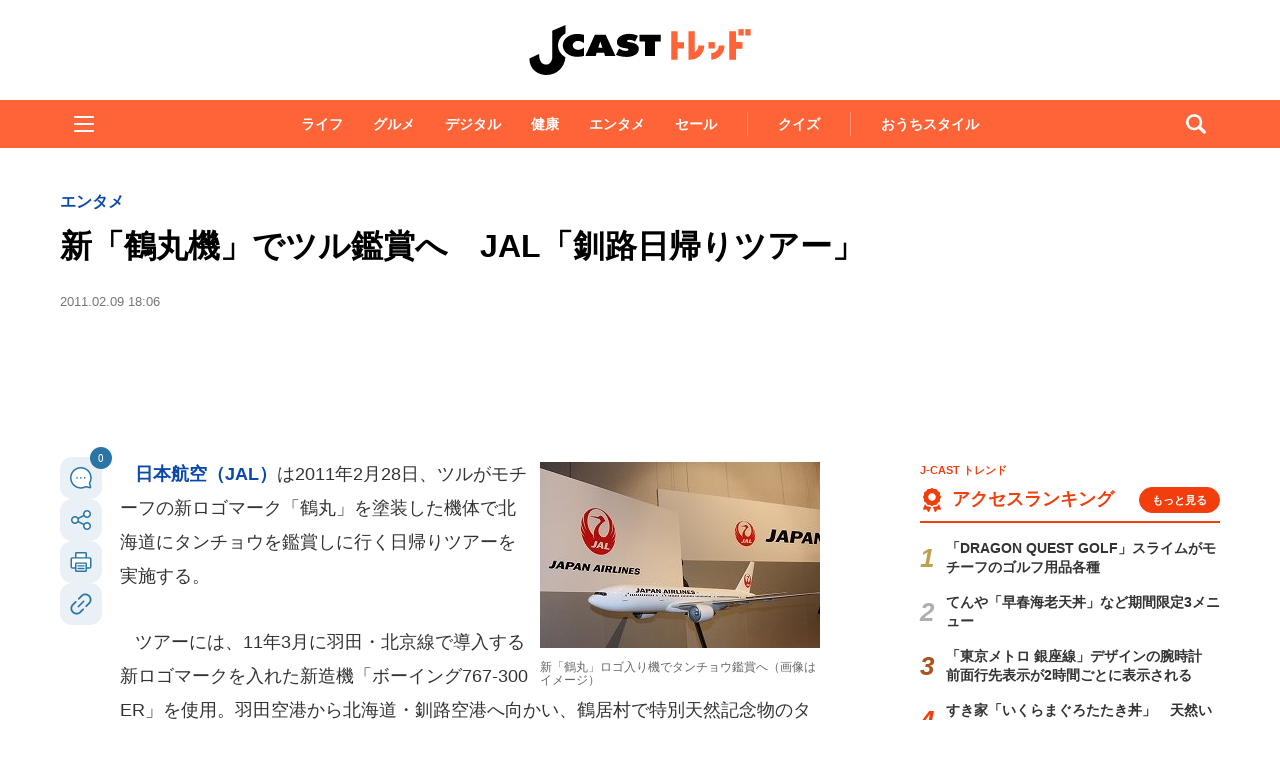

--- FILE ---
content_type: text/html; charset=utf-8
request_url: https://www.google.com/recaptcha/api2/aframe
body_size: 266
content:
<!DOCTYPE HTML><html><head><meta http-equiv="content-type" content="text/html; charset=UTF-8"></head><body><script nonce="OLEcrlPnmcAzTcYfVOQ0cw">/** Anti-fraud and anti-abuse applications only. See google.com/recaptcha */ try{var clients={'sodar':'https://pagead2.googlesyndication.com/pagead/sodar?'};window.addEventListener("message",function(a){try{if(a.source===window.parent){var b=JSON.parse(a.data);var c=clients[b['id']];if(c){var d=document.createElement('img');d.src=c+b['params']+'&rc='+(localStorage.getItem("rc::a")?sessionStorage.getItem("rc::b"):"");window.document.body.appendChild(d);sessionStorage.setItem("rc::e",parseInt(sessionStorage.getItem("rc::e")||0)+1);localStorage.setItem("rc::h",'1769035380986');}}}catch(b){}});window.parent.postMessage("_grecaptcha_ready", "*");}catch(b){}</script></body></html>

--- FILE ---
content_type: application/javascript; charset=utf-8
request_url: https://fundingchoicesmessages.google.com/f/AGSKWxVvNIrSv38fgXk3KVfnwYdvuSEyTWB7sGm8ytO1DUGfPZ67PAi-RwQp83Nrb27LhswywSL2Jq8AMSt9obCysFisiC5VksQkey4uoAVTdpPOTCXQ64tZqmrmg_s2OYAmxUhC5OPptOT_PSN15y55nupYxud9cvo8uJhWWbmb3dlUWnIhGIXusmJyBW2J/_estream.xyz.cz/bannery/=akiba_ads_/adserving_/adblockkiller.
body_size: -1289
content:
window['fe6554e6-b175-4e50-bf3c-a368963c268a'] = true;

--- FILE ---
content_type: text/javascript;charset=utf-8
request_url: https://p1cluster.cxense.com/p1.js
body_size: 100
content:
cX.library.onP1('1dhk83zp9ri3tx742r0qgpmjz');


--- FILE ---
content_type: text/javascript;charset=utf-8
request_url: https://id.cxense.com/public/user/id?json=%7B%22identities%22%3A%5B%7B%22type%22%3A%22ckp%22%2C%22id%22%3A%22mkolzkgenw5tnp4o%22%7D%2C%7B%22type%22%3A%22lst%22%2C%22id%22%3A%221dhk83zp9ri3tx742r0qgpmjz%22%7D%2C%7B%22type%22%3A%22cst%22%2C%22id%22%3A%221dhk83zp9ri3tx742r0qgpmjz%22%7D%5D%7D&callback=cXJsonpCB5
body_size: 189
content:
/**/
cXJsonpCB5({"httpStatus":200,"response":{"userId":"cx:adgx6yz19w882talyvngsbctt:1oc3ienpige9q","newUser":true}})

--- FILE ---
content_type: application/javascript; charset=utf-8
request_url: https://fundingchoicesmessages.google.com/f/AGSKWxXQi9HCGhsn_TC2fOjmoSKeVbDEOgefsb4_oT0-6DgHmX06oPeGcRqC_ptNOc8o39SkxX9RwvotArfwFGiwmsV4HdiMFRfiM19sm78kBJnXmQveB5kk0tY-W87CHVxBlvCq6yF1fg==?fccs=W251bGwsbnVsbCxudWxsLG51bGwsbnVsbCxudWxsLFsxNzY5MDM1MzgwLDQyMTAwMDAwMF0sbnVsbCxudWxsLG51bGwsW251bGwsWzcsMTksNiwxNV0sbnVsbCxudWxsLG51bGwsbnVsbCxudWxsLG51bGwsbnVsbCxudWxsLG51bGwsM10sImh0dHBzOi8vd3d3LmotY2FzdC5jb20vdHJlbmQvMjAxMS8wMi8wOTA4NzY1NS5odG1sIixudWxsLFtbOCwiOW9FQlItNW1xcW8iXSxbOSwiZW4tVVMiXSxbMTYsIlsxLDEsMV0iXSxbMTksIjIiXSxbMTcsIlswXSJdLFsyNCwiIl0sWzI1LCJbWzk1MzQwMjUyLDk1MzQwMjU0XV0iXSxbMjksImZhbHNlIl0sWzI4LCJbbnVsbCxbbnVsbCwxLFsxNzY5MDM1MzgwLDMzNTM5NDAwMF0sMF1dIl1dXQ
body_size: 163
content:
if (typeof __googlefc.fcKernelManager.run === 'function') {"use strict";this.default_ContributorServingResponseClientJs=this.default_ContributorServingResponseClientJs||{};(function(_){var window=this;
try{
var qp=function(a){this.A=_.t(a)};_.u(qp,_.J);var rp=function(a){this.A=_.t(a)};_.u(rp,_.J);rp.prototype.getWhitelistStatus=function(){return _.F(this,2)};var sp=function(a){this.A=_.t(a)};_.u(sp,_.J);var tp=_.ed(sp),up=function(a,b,c){this.B=a;this.j=_.A(b,qp,1);this.l=_.A(b,_.Pk,3);this.F=_.A(b,rp,4);a=this.B.location.hostname;this.D=_.Fg(this.j,2)&&_.O(this.j,2)!==""?_.O(this.j,2):a;a=new _.Qg(_.Qk(this.l));this.C=new _.dh(_.q.document,this.D,a);this.console=null;this.o=new _.mp(this.B,c,a)};
up.prototype.run=function(){if(_.O(this.j,3)){var a=this.C,b=_.O(this.j,3),c=_.fh(a),d=new _.Wg;b=_.hg(d,1,b);c=_.C(c,1,b);_.jh(a,c)}else _.gh(this.C,"FCNEC");_.op(this.o,_.A(this.l,_.De,1),this.l.getDefaultConsentRevocationText(),this.l.getDefaultConsentRevocationCloseText(),this.l.getDefaultConsentRevocationAttestationText(),this.D);_.pp(this.o,_.F(this.F,1),this.F.getWhitelistStatus());var e;a=(e=this.B.googlefc)==null?void 0:e.__executeManualDeployment;a!==void 0&&typeof a==="function"&&_.To(this.o.G,
"manualDeploymentApi")};var vp=function(){};vp.prototype.run=function(a,b,c){var d;return _.v(function(e){d=tp(b);(new up(a,d,c)).run();return e.return({})})};_.Tk(7,new vp);
}catch(e){_._DumpException(e)}
}).call(this,this.default_ContributorServingResponseClientJs);
// Google Inc.

//# sourceURL=/_/mss/boq-content-ads-contributor/_/js/k=boq-content-ads-contributor.ContributorServingResponseClientJs.en_US.9oEBR-5mqqo.es5.O/d=1/exm=ad_blocking_detection_executable,frequency_controls_updater_executable,kernel_loader,loader_js_executable,monetization_cookie_state_migration_initialization_executable/ed=1/rs=AJlcJMwtVrnwsvCgvFVyuqXAo8GMo9641A/m=cookie_refresh_executable
__googlefc.fcKernelManager.run('\x5b\x5b\x5b7,\x22\x5b\x5bnull,\\\x22j-cast.com\\\x22,\\\x22AKsRol-oR6TQMzS4RoQpbTHe3SD4gjhREt1b2zc-9hDB_BNRxKa82_nNgayFtkhRCvD5SVAK-ISMq6cin7bmBngpHpeu6-3muTzRCSCu6hOp3gRRtfZ_J13iGQoDOivileUIZ1pcS0XiEWTd_1kfuQFmBYXoq0eMzQ\\\\u003d\\\\u003d\\\x22\x5d,null,\x5b\x5bnull,null,null,\\\x22https:\/\/fundingchoicesmessages.google.com\/f\/AGSKWxUf2AGfIMQAIvTtbefh39jAf5HJeQeCI-M--D5mSkx13Wkx1mk5pZhBi6wRY5Y9zZlByWdH5jOnSRBcM0LpI9hVyV_SkJmp28rN9O45BVWO_keZr0zLfvzod5auMmWm6oib6dSZuw\\\\u003d\\\\u003d\\\x22\x5d,null,null,\x5bnull,null,null,\\\x22https:\/\/fundingchoicesmessages.google.com\/el\/AGSKWxVgpBkGIADphycatpoWH6xT_kkmDpeOBOeriK4gFiGX_C6aY2upBySgTzIY92aaN5t8N4i-ekTUq2IFa4ivJ5q46zhmW3K8eB6fvb93i9Gw-xxx4pYuHRtU7KS-E1IteESZRoFXtA\\\\u003d\\\\u003d\\\x22\x5d,null,\x5bnull,\x5b7,19,6,15\x5d,null,null,null,null,null,null,null,null,null,3\x5d\x5d,\x5b2,1\x5d\x5d\x22\x5d\x5d,\x5bnull,null,null,\x22https:\/\/fundingchoicesmessages.google.com\/f\/AGSKWxWxtrQCeB66rR1Xg0ppmA__LBoJS4gGh8lxSJFR19b9HPreqRj_gtPNR11RAPXbGvevN7mNQr3UHjkzUh5vc3tnKc0q_D2u3L0AxF1XnGBYse6UHj5IL8S2m5T-zEJ_ZuV1iAnB-A\\u003d\\u003d\x22\x5d\x5d');}

--- FILE ---
content_type: text/javascript;charset=utf-8
request_url: https://api.cxense.com/public/widget/data?json=%7B%22context%22%3A%7B%22referrer%22%3A%22%22%2C%22categories%22%3A%7B%22testgroup%22%3A%2299%22%7D%2C%22parameters%22%3A%5B%7B%22key%22%3A%22userState%22%2C%22value%22%3A%22anon%22%7D%2C%7B%22key%22%3A%22p%22%2C%22value%22%3A%22all%22%7D%2C%7B%22key%22%3A%22newuser%22%2C%22value%22%3A%22true%22%7D%2C%7B%22key%22%3A%22hour%22%2C%22value%22%3A%2222%22%7D%2C%7B%22key%22%3A%22wday%22%2C%22value%22%3A%22Wed%22%7D%2C%7B%22key%22%3A%22testGroup%22%2C%22value%22%3A%2299%22%7D%2C%7B%22key%22%3A%22loadDelay%22%2C%22value%22%3A%223.1%22%7D%2C%7B%22key%22%3A%22newuser_S%22%2C%22value%22%3A%22true%22%7D%2C%7B%22key%22%3A%22testgroup%22%2C%22value%22%3A%2299%22%7D%5D%2C%22autoRefresh%22%3Afalse%2C%22url%22%3A%22https%3A%2F%2Fwww.j-cast.com%2Ftrend%2F2011%2F02%2F09087655.html%3Fp%3Dall%22%2C%22browserTimezone%22%3A%220%22%7D%2C%22widgetId%22%3A%22ae0ece1355ad74ebd715e6764889b552c3d9c4eb%22%2C%22user%22%3A%7B%22ids%22%3A%7B%22usi%22%3A%22mkolzkgenw5tnp4o%22%7D%7D%2C%22prnd%22%3A%22mkolzkgeqj5weh4n%22%7D&media=javascript&sid=1130532612301923190&widgetId=ae0ece1355ad74ebd715e6764889b552c3d9c4eb&resizeToContentSize=true&useSecureUrls=true&usi=mkolzkgenw5tnp4o&rnd=871381598&prnd=mkolzkgeqj5weh4n&tzo=0&callback=cXJsonpCB3
body_size: 3551
content:
/**/
cXJsonpCB3({"httpStatus":200,"response":{"items":[{"og-title":"【パシオス】冬のラストセールがスタート。「まるでこたつソックス」は30%オフに《21日~25日》","recs-articleid":"699799","collection":"東京バーゲンマニア","jct-tmbimg-small":"https://cdn.bg-mania.jp/images/2026/01/tbm_20260121125648-thumb.jpg","url":"https://bg-mania.jp/2026/01/21699799.html","og-image":"https://cdn.bg-mania.jp/images/2026/01/tbm_20260121125648.jpg","recs-rawtitle":"【パシオス】冬のラストセールがスタート。「まるでこたつソックス」は30％オフに《21日～25日》 | 東京バーゲンマニア","dominantthumbnail":"https://content-thumbnail.cxpublic.com/content/dominantthumbnail/8b04d15b4d56e8871dad961de49e013e16c33e8a.jpg?69705063","siteid":"1147470593157542547","campaign":"2","testId":"36","id":"8b04d15b4d56e8871dad961de49e013e16c33e8a","placement":"1000","click_url":"https://api.cxense.com/public/widget/click/[base64]","jct-title":"【パシオス】冬のラストセールがスタート。「まるでこたつソックス」は30%オフに《21日~25日》"},{"og-title":"ずぶ濡れで歩く女子中学生たちの前に、いきなりマイクロバスが停車 「乗っちゃダメ」みんなをとめたけれど(熊本県・40代女性)|Jタウンネット","recs-articleid":"366031","collection":"Jタウンネット","jct-tmbimg-small":"https://cdn.j-town.net/thumbnail/2026/01/town20260115202247_small.jpg","url":"https://j-town.net/2026/01/16366031.html?p=all","og-image":"https://cdn.j-town.net/thumbnail/2026/01/town20260115202247_large.jpg","recs-rawtitle":"ずぶ濡れで歩く女子中学生たちの前に、いきなりマイクロバスが停車　「乗っちゃダメ」みんなをとめたけれど（熊本県・40代女性）｜Jタウンネット","dominantthumbnail":"https://content-thumbnail.cxpublic.com/content/dominantthumbnail/b9bd2edfd3d8f1cbebf937b04df8162ddff89d5c.jpg?69695562","siteid":"1127154220090631330","campaign":"2","testId":"36","id":"b9bd2edfd3d8f1cbebf937b04df8162ddff89d5c","placement":"1000","click_url":"https://api.cxense.com/public/widget/click/[base64]","jct-title":"ずぶ濡れで歩く女子中学生たちの前に、いきなりマイクロバスが停車 「乗っちゃダメ」みんなをとめたけれど(熊本県・40代女性)"}],"template":"\n<ul tmp:id=\"piano_newsEntry_otherSiteRecommend\" tmp:class=\"piano_othersite-entrise piano_show\">\n  <!--%\n    var items = data.response.items;\n    for (var i = 0; i < items.length; i++) {\n      var item = items[i];\n      var siteid = item['siteid'];\n      var logo = \"\";\n      var thumb = item['og-image'];\n      switch(siteid){\n        case \"1147470593157542547\":  // 東京バーゲンマニア\n          logo = \"/assets_common/img/logo/logo_tbm.png\";\n          sitename = \"東京バーゲンマニア\";\n          thumb =  item['jct-tmbimg-small'];\n          break;\n        case \"1127154220090631330\": // Jタウンネット\n          logo = \"/assets_common/img/logo/logo_town.png\";\n          sitename = \"Jタウンネット\";\n          thumb =  item['jct-tmbimg-small'];\n          break;\n        case \"1138553117665815938\": // BOOKウォッチ\n          logo = \"/assets_common/img/logo/logo_bw.png\";\n          thumb =  item['jct-tmbimg-small'];\n          break;\n      }\n  %-->\n    <li tmp:class=\"piano_entry-item\">\n      <a tmp:href=\"{{item.url}}\" tmp:id=\"{{cX.CCE.clickTracker(item)}}\">\n        <div tmp:class=\"piano_entry-photo\">\n          <img tmp:class=\"lazyload\" tmp:src=\"/assets_common/img/common/blank.png\" data-src=\"{{thumb}}\" tmp:alt=\"\" tmp:title=\"{{item['og-title']}}\">\n        </div><!-- /.piano_entry-photo -->\n        <div tmp:class=\"piano_entry-parts-wrapp\">\n          <h3 tmp:class=\"piano_entry-title\">{{item['og-title']}}</h3>\n          <div tmp:class=\"piano_entry-subinfo\">\n            <div tmp:class=\"piano_entry_site\">\n              <!--%\n                if (logo!==\"\") {\n              %-->\n                <img tmp:src=\"{{logo}}\" alt=\"{{sitename}}\">\n              <!--%\n                }\n              %-->\n            </div><!-- /.piano_entry_site -->\n          </div><!-- /.entry-subinfo -->\n        </div><!-- /.entry-parts-wrapp- -->\n      </a>\n    </li><!-- /.piano_entry-item -->\n  <!--%\n    }\n  %-->\n      <li tmp:class=\"piano_entry-item\">\n      <a tmp:href=\"https://zero-maru.com/\" >\n        <div tmp:class=\"piano_entry-photo\">\n          <img tmp:class=\"lazyload\" tmp:src=\"/assets_common/img/common/blank.png\" data-src=\"https://www.j-cast.com/images/2025/01/news_20250108142939.png\" tmp:alt=\"ゼロまる\" tmp:title=\"ゼロまる\">\n        </div><!-- /.piano_entry-photo -->\n        <div tmp:class=\"piano_entry-parts-wrapp\">\n          <h3 tmp:class=\"piano_entry-title\">ゼロまる</h3>\n          <div tmp:class=\"piano_entry-subinfo\">\n            <div tmp:class=\"piano_entry_site\">\n                <img tmp:src=\"/assets_common/img/logo/logo_zeromaru.png\" alt=\"ゼロまる\">\n            </div><!-- /.piano_entry_site -->\n          </div><!-- /.entry-subinfo -->\n        </div><!-- /.entry-parts-wrapp- -->\n      </a>\n    </li><!-- /.piano_entry-item -->\n </ul>","style":"/*\n * 他サイト記事\n * .piano_othersite-entrise\n */\n@-webkit-keyframes piano_show {\n  from {\n    opacity: 0; }\n  to {\n    opacity: 1; }\n}\n\n@keyframes piano_show {\n  from {\n    opacity: 0; }\n  to {\n    opacity: 1; } \n}\n\n.piano_othersite-entrise {\n  display: -webkit-flex;\n  display: -ms-flexbox;\n  display: flex;\n  -webkit-flex-wrap: wrap;\n  -ms-flex-wrap: wrap;\n  justify-content: center;\n  flex-wrap: wrap;\n  gap: 12px;\n  list-style: none;\n  padding: 0;\n}\n\n.piano_othersite-entrise.piano_show {\n  -webkit-animation: show .5s;\n  animation: show .5s;\n}\n\n.piano_othersite-entrise a {\n  color: #000;\n  text-decoration: none; }\n\n.piano_othersite-entrise a:hover {\n  color: #000;\n  text-decoration: underline;\n}\n\n.piano_othersite-entrise .piano_entry-item {\n  width: calc(33% - 6px);\n  padding: 0;\n  box-sizing: border-box;\n}\n\n@media only screen and (max-width: 641px) {\n  .piano_othersite-entrise {\n    width: calc(100% - 32px);\n    margin: 1rem auto;\n  }\n  .piano_othersite-entrise .piano_entry-item {\n    width: 100%;\n    margin: 0 auto 1rem;\n  } \n}\n\n.piano_othersite-entrise .piano_entry-item a {\n  display: block;\n}\n\n@media only screen and (max-width: 641px) {\n  .piano_othersite-entrise .piano_entry-item a {\n    display: -webkit-flex;\n    display: -ms-flexbox;\n    display: flex;\n  }\n}\n\n.piano_othersite-entrise .piano_entry-photo {\n  position: relative;\n  width: 100%;\n  aspect-ratio: 16 / 10;\n  margin: 0 0 10px;\n  border: 1px solid #ddd;\n  border-radius: 12px;\n  overflow: hidden;\n}\n\n@media only screen and (max-width: 641px) {\n  .piano_othersite-entrise .piano_entry-photo {\n    width: 100px;\n    height: 100px;\n    margin: 0 10px 0 0;\n  }\n}\n\n.piano_othersite-entrise .piano_entry-photo img {\n  box-sizing: border-box;\n  width: 100%;\n  height: 100%;\n  object-fit: cover;\n}\n\n@media only screen and (max-width: 641px) {\n  .piano_othersite-entrise .piano_entry-parts-wrapp {\n    -webkit-flex: 1;\n    -ms-flex: 1;\n    flex: 1;\n  }\n}\n\n.piano_othersite-entrise .piano_entry-title {\n  margin: 0 0 10px;\n  padding: 0;\n  font-size: 15px;\n  font-weight: normal;\n}\n\n@media only screen and (max-width: 641px) {\n  .piano_othersite-entrise .piano_entry-title {\n    margin: 0 0 5px;\n  }\n}\n\n.piano_othersite-entrise .piano_entry_site img {\n    height: 20px; \n}","prnd":"mkolzkgeqj5weh4n"}})